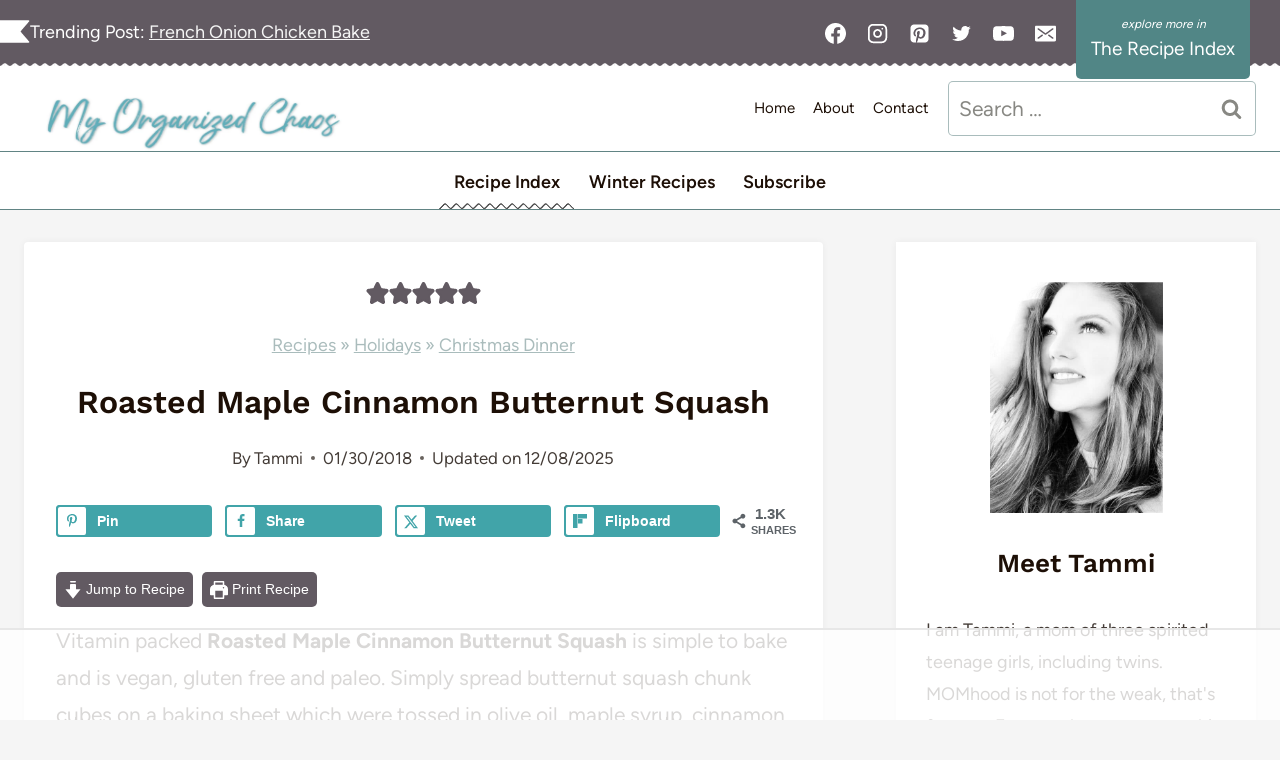

--- FILE ---
content_type: text/html
request_url: https://api.intentiq.com/profiles_engine/ProfilesEngineServlet?at=39&mi=10&dpi=936734067&pt=17&dpn=1&iiqidtype=2&iiqpcid=1a2d5a21-0f91-4832-90a1-37e2a96b7974&iiqpciddate=1769113291404&pcid=7895213b-daac-463a-bb50-c0bd130a2c3f&idtype=3&gdpr=0&japs=false&jaesc=0&jafc=0&jaensc=0&jsver=0.33&testGroup=A&source=pbjs&ABTestingConfigurationSource=group&abtg=A&vrref=https%3A%2F%2Fmyorganizedchaos.net
body_size: 52
content:
{"abPercentage":97,"adt":1,"ct":2,"isOptedOut":false,"data":{"eids":[]},"dbsaved":"false","ls":true,"cttl":86400000,"abTestUuid":"g_680c4c83-988d-4ad9-8a5b-38d207fb0c88","tc":9,"sid":1602385046}

--- FILE ---
content_type: text/html; charset=utf-8
request_url: https://www.google.com/recaptcha/api2/aframe
body_size: 269
content:
<!DOCTYPE HTML><html><head><meta http-equiv="content-type" content="text/html; charset=UTF-8"></head><body><script nonce="KxPSndWhEuZ3z4mByFTlvQ">/** Anti-fraud and anti-abuse applications only. See google.com/recaptcha */ try{var clients={'sodar':'https://pagead2.googlesyndication.com/pagead/sodar?'};window.addEventListener("message",function(a){try{if(a.source===window.parent){var b=JSON.parse(a.data);var c=clients[b['id']];if(c){var d=document.createElement('img');d.src=c+b['params']+'&rc='+(localStorage.getItem("rc::a")?sessionStorage.getItem("rc::b"):"");window.document.body.appendChild(d);sessionStorage.setItem("rc::e",parseInt(sessionStorage.getItem("rc::e")||0)+1);localStorage.setItem("rc::h",'1769113304240');}}}catch(b){}});window.parent.postMessage("_grecaptcha_ready", "*");}catch(b){}</script></body></html>

--- FILE ---
content_type: text/css
request_url: https://myorganizedchaos.net/wp-content/themes/restored316-limoncella/style.css?ver=1.0.0
body_size: 4519
content:
/*
Theme Name:     Limoncella
Theme URI:      http://shop.restored316designs.com/themes
Template:       kadence
Author:         Restored 316 // Lauren Dierschke
Author URI:     http://shop.restored316designs.com/themes
Description:    A mobile responsive WordPress theme built for the Kadence Framework by Lauren Dierschke of Restored 316.
Version:        1.0.1
License:        GNU General Public License v3.0 (or later)
License URI:    https://www.gnu.org/licenses/gpl-3.0.html
*/

/* General Content
--------------------------------------------- */

input[type="text"], input[type="email"], input[type="url"], input[type="password"], input[type="search"], input[type="number"], input[type="tel"], input[type="range"], input[type="date"], input[type="month"], input[type="week"], input[type="time"], input[type="datetime"], input[type="datetime-local"], input[type="color"], textarea {
	border: 1px solid var(--global-palette5) !important;
}

button:hover, 
.button:hover, 
.wp-block-button__link:hover, 
input[type="button"]:hover, 
input[type="reset"]:hover, 
input[type="submit"]:hover {
	transform: scale(0.95);	
}

/* Header Adjustments
--------------------------------------------- */

#masthead .kadence-sticky-header.item-is-fixed:not(.item-at-start) > .site-header-row-container-inner {
	box-shadow: 0px 0px 7px 0px rgba(0,0,0,0.1);
}

.site-top-header-wrap div.site-header-row-container-inner {
	background-image: url(images/bottom-of-nav.png);
	background-position: bottom center;
	background-repeat: repeat-x;
	background-size: 10px 3px;
}

.site-bottom-header-wrap .site-header-row-container-inner {
		margin-top: 3px;
}

#main-header .header-button {
	margin: -10px auto -25px;
}

#main-header .header-button:before {
    content: 'Explore more in'; /* You can change the copy above the header button here */
    font-family: var(--global-body-font-family);
    font-size: 12px;
    display: block;
    margin: 0 auto;
    text-align: center;
    text-transform: lowercase;
    font-style: italic;
}

@media(max-width: 719px) {
	.entry-meta {
		justify-content: left !important;
	}
}

/* WordPress Search Form
--------------------------------------------- */

.site-header-item form.search-form input[type="search"] {
	border-radius: 5px;
}

.wp-block-search.wp-block-search__button-inside div.wp-block-search__inside-wrapper {
	border: 1px solid var(--global-palette5);
	border-radius: 5px; 
}

.wp-block-search input.wp-block-search__input {
	border: none !important;
}

/* Customize Navigation
------------------------------------------------------------------------ */

@media(min-width: 769px) {
    .header-menu-container>.menu:first-of-type>.menu-item a:hover:before {
        -webkit-transform:scaleX(1);
        transform: scaleX(1)
    }

    .header-menu-container>.menu>.menu-item.menu-item-has-children>a:first-of-type:before {
        width: calc(100% - 18px)
    }

    .header-menu-container>.menu:first-of-type>.menu-item>a:before {
        content: "";
        position: absolute;
        top: 10px;
        left: 9px;
        width: calc(100% - 18px);
        height: 2px;
        background-color: #343434;
        -webkit-transform: scaleX(0);
        transform: scaleX(0);
        transition: all .25s ease
    }
}

/* This will add the sqiggly underline on a focused link in your navigation */
.focus a {
	background: url(images/lemoncella_small-border.svg) bottom center no-repeat;
	background-size: 100%;
}

/* List Styles
--------------------------------------------- */

.single-content ol{
	position: relative;
	list-style-type: none;
}

.single-content ol:not(.is-style-continue-list){
    counter-reset: countlist;
}

.entry-content ol li {
    margin: .5em 0 .5rem;
    counter-increment: countlist;
    position: relative;
    list-style-type: none;
    padding: 0;
    text-indent: 0;
}

.single-content ol li::before {
    content: counter(countlist);
    color: var(--global-palette9);
    font-size: .85rem;
    font-weight: 700;
    position: absolute;
    --size: 28px;
    left: calc(-1 * var(--size) - 10px);
    line-height: var(--size);
    width: var(--size);
    height: var(--size);
    top: 4px;
    background: var(--global-palette1);
    border-radius: 5px;
    text-align: center;
    padding: 0;
}

.single-content ul,
.wp-block-query ul {
	margin-left: 0;
}

.single-content .wprm-recipe ul {
	padding-left: 0;
}

.single-content ul li {
    list-style-type: disc;
}

.single-content  ul li::marker{
    color:  var(--global-palette1);
}

.wp-block-query ul li::marker {
	color: transparent;
}


/* Author Box
--------------------------------------------- */

.entry-author-style-normal,
.entry-author-style-center{
	background: var(--global-palette9);
	border-top: 3px solid var(--global-palette2);
	border-bottom: 0px !important;
	padding: 15px;
	position: relative;
	box-shadow: 0px 0px 7px 0px rgba(0,0,0,0.05);
}

.entry-author-style-center{
	margin-top: 45px !important;
}

.entry-author-avatar img {
	width: 100px;
}

.entry-author-style-normal .entry-author-avatar{
	left: 0px;
	top: -50px;
}

.entry-author-style-normal .entry-author-avatar img{
	border-radius: 50%;
	border: 4px solid #fff;
	box-shadow: 0px 0px 7px 0px rgba(0,0,0,0.1);
}

.entry-author-style-center .entry-author-avatar{
	margin: -50px auto 0;
}

.entry-author-style-center .entry-author-avatar img{
	border: 4px solid #fff;
	box-shadow: 0px 0px 7px 0px rgba(0,0,0,0.1);
}

.entry-author-style-center .entry-author-avatar:before,
.entry-author-style-center .entry-author-avatar:after{
	display: none !important;
}

.entry-author-style-center .entry-author-profile .entry-author-description {
	max-width: 90% !important;
}

.entry-author-style-normal .entry-author-profile {
	padding-left: 130px;
}

.entry-author-description {
	font-size: 17px;
}

/* Related Posts
--------------------------------------------- */

.entry-related .entry-related-inner-content{
padding: 0;
}


h2.entry-related-title{
font-size: 24px;
}

.entry-related .entry.loop-entry{
	box-shadow: none !important;
}

.entry-related .loop-entry .entry-content-wrap{
	padding: 5px !important;
}

.entry-related-inner-content{
	padding: 0 !important;
}

.entry-related-carousel h3.entry-title{
	font-family: var(--global-body-font-family);
	font-weight: 700 !important;
	font-size: 17px !important;
	line-height: 1.4 !important;
	color: #242424;
}

.entry-related .splide .splide__arrow,
.entry-related .splide .splide__arrow:focus {
	background: var(--global-palette2);
	opacity: 100 !important;
	width: 45px;
	height: 45px;
	border-radius: 50%;
}

.entry-related .splide .splide__arrow:hover {
	background: var(--global-palette1);
}

.entry-related .splide__arrow.splide__arrow--prev{
	left: -15px !important;
}

.entry-related .splide__arrow.splide__arrow--next{
	right: -15px !important;
}

@media (max-width: 767px) {
	
	.entry-related .splide__arrow.splide__arrow--prev{
	left: 5px !important;
}

	.entry-related .splide__arrow.splide__arrow--next{
		right: 5px !important;
	}

	.entry-related .carousel-item {
		margin-right: 0 !important;
		width: calc(((100% - 20px) / 1) - 20px) !important;
	}

}

/* Comment Styles
--------------------------------------------- */

.comment-respond{
	background: var(--global-palette2);
	padding: 30px;
	margin-bottom: 25px;
	position: relative;
	border-radius: 5px;
	border: 5px solid #fff;
	box-shadow: 0px 0px 7px 0px rgba(0,0,0,0.05);
}

.comments-title, .comment-reply-title {
	font-size: 30px;
	position: relative;
}

.comment {
	margin-bottom: 20px;
	padding: 30px;
	border-radius: 5px;
}

li.comment.thread-even {
	background: var(--global-palette9);
	box-shadow: 0px 0px 7px 0px rgba(0,0,0,0.05);
}

li.comment.thread-odd {
	background: var(--global-palette7);
	border: 5px solid #fff;
	box-shadow: 0px 0px 7px 0px rgba(0,0,0,0.05);
}

.children {
	margin-right: -30px;
	background: var(--global-palette7);
	border-top-left-radius: 5px;
	border-bottom-left-radius: 5px;
}

li.comment.thread-odd .children {
	background: var(--global-palette9);
	border-top-left-radius: 5px;
	border-bottom-left-radius: 5px;
}

.comment-reply-title:before {
	content: '';
	background: url(images/comment.svg) center no-repeat;
	background-size: contain;
	width: 70px;
	height: 70px;
	display: inline-flex;
	vertical-align: middle;
	margin-right: 20px;
}

.comment-form-wprm-rating label {
	font-weight: 700;
	font-size: 20px;
}

.comment-form-wprm-rating {
	display: flex;
	column-gap: 20px;
}

.comment-body {
	border: none !important;
}

div.reply {
	margin-top: -32px;
}

a.comment-reply-link {
	border: none !important;
	background: var(--global-palette4) !important;
	border-bottom-left-radius: 5px;
	border-bottom-right-radius: 5px;
	color: var(--global-palette9);
}

a.comment-reply-link:hover {
	background: var(--global-palette6) !important;
	color: var(--global-palette9) !important;
}

/* Page Numbers Styling
--------------------------------------------- */

.pagination .nav-links {
	text-align: center;
}

.wp-block-query-pagination .nav-links {
    justify-content: center;
    flex-wrap: wrap
}

.wp-block-query-pagination .page-numbers,
.wp-block-query-pagination-next,
.wp-block-query-pagination-previous {
    display: inline-block;
    margin-right: 0.5em;
    border: 2px solid transparent;
    min-width: 2.5em;
    line-height: 2.25em;
    text-align: center;
    text-decoration: none;
    border-radius: .25rem;
    color: inherit
}

.wp-block-query-pagination a:hover,
.wp-block-query-pagination a:focus,
.wp-block-query-pagination a:active {
    border-color: var(--global-palette-btn-bg)
}

.wp-block-query-pagination .dots {
    min-width: auto;
    border: none
}

.wp-block-query-pagination .current {
    border-color: var(--global-palette-btn-bg);
    background: var(--global-palette-btn-bg);
    color: var(--global-palette-btn)
}

.wp-block-query-pagination .page-numbers:last-child {
    margin-right: 0
}

.page-numbers {
    margin-top: var(--global-md-spacing);
    justify-content: center;
    flex-wrap: wrap;
    clear: both
}

.page-numbers .post-page-numbers {
    display: inline-block;
    margin-right: 0.2em;
    border: 2px solid transparent;
    min-width: 2.5em;
    line-height: 2.25em;
    text-align: center;
    text-decoration: none;
    border-radius: .25rem;
    color: inherit
}

.page-numbers a:hover,.page-numbers a:focus,.page-numbers a:active {
    border-color: var(--global-palette-btn-bg)
}

.page-numbers .current {
    border-color: var(--global-palette-btn-bg);
    background: var(--global-palette-btn-bg);
    color: var(--global-palette-btn)
}

.page-numbers .post-page-numbers:first-child {
    margin-left: 0.5em
}

.page-numbers .post-page-numbers:last-child {
    margin-right: 0
}

/* Archives
--------------------------------------------- */

.entry-hero-container-inner {
	padding: 30px 0;
}

/* Sidebar
--------------------------------------------- */

.primary-sidebar {
	box-shadow: 0px 0px 7px 0px rgba(0,0,0,0.05);
}

/* Mobile Navigation
--------------------------------------------- */

#mobile-drawer .drawer-inner {
	border: 10px solid var(--global-palette6);
}

.popup-drawer .drawer-inner {
	max-width: 100% !important;
	width: 80% !important;;
	margin: 10%;
}


/* Wordpress Block Content
-------------------------------------------------------------- */

/* Menu Block
--------------------------------------------- */

.wp-block-navigation-item {
	width: 100%;
}

.wp-block-navigation-item.open-on-click .wp-block-navigation-submenu__toggle,
.wp-block-navigation-item.open-on-hover-click a {
	background: #fff !important;
	border: 1px solid var(--global-palette5) !important;
	border-radius: 5px;
	padding: 12px 40px 12px 20px !important;
    color: #242424 !important;
	letter-spacing: 0;
	text-transform: none;
	width: 100%;
	font-weight: 700;
	font-size: 18px;
}

.wp-block-navigation-item .wp-block-navigation-submenu__toggle {
	transform: scale(1);	
}

.wp-block-navigation__submenu-icon {
	background: var(--global-palette1) !important;
	border-radius: 50%;
	width: 24px !important;
	height: 24px !important;
	display: flex !important;
	align-items: center;
	justify-content: center;
	margin-left: -32px !important;
	z-index: 99;
}

.wp-block-navigation__submenu-icon svg {
	width: 12px !important;
	height: 12px !important;
	color: #fff;
}

.wp-block-navigation__submenu-container {
	background-color: var(--global-palette7) !important;
	border: none !important;
	left: 0 !important;
	margin-left: 0 !important;
	padding-left: 0 !important;
	width: 100% !important;
    box-shadow: 0px 0px 6px 0px rgb(0 0 0 / 5%);
}

.wp-block-navigation-item.open-on-hover-click .wp-block-navigation__submenu-container a {
	background-color: var(--global-palette7) !important;
	border: 0 !important;
	border-radius: 0;
	font-size: 14px;
	padding: 10px 15px;
	z-index: 99;
}

.wp-block-navigation-item.open-on-hover-click .wp-block-navigation__submenu-container a:hover {
	background-color: var(--global-palette8) !important;
}

.wp-block-navigation__submenu-container li {
	font-weight: 700;
	font-size: 16px;
    color: #242424 !important;
	letter-spacing: 0;
	text-transform: none;
	font-size: 14px;
}

.wp-block-navigation__submenu-container li:hover {
	background: var(--global-palette8);
}

.wp-block-navigation__submenu-container li:last-of-type {
	border: none;
}

.wp-block-navigation__submenu-container li a {
	padding: 10px 15px;
}

@media only screen and (max-width: 767px) {

	.wp-block-navigation .wp-block-navigation-item,
	.wp-block-navigation__container{
		position: relative;
		flex-wrap: wrap !important;
	}
	
	.wp-block-navigation .has-child .wp-block-navigation__submenu-container{
		display: Block !important;
		position: relative !important;
		left: auto !important;
		top: auto !important;
		width: 100% !important;
	}
	
	
	.wp-block-navigation-item .wp-block-navigation-submenu__toggle,
	.wp-block-navigation__submenu-container li a{
		padding-top: 14px;
		padding-bottom: 14px;
	}

}

@media (max-width: 440px) {
	
	.wp-block-navigation.no-wrap {
		--navigation-layout-wrap: wrap;
	}
	
}

/* Kadence Post Grid Block
--------------------------------------------- */

.wp-block-kadence-postgrid .splide .splide__arrow,
.wp-block-kadence-postgrid .splide .splide__arrow:focus {
	background: var(--global-palette2);
	opacity: 100 !important;
	width: 45px;
	height: 45px;
	border-radius: 50%;
}

.wp-block-kadence-postgrid .splide .splide__arrow:hover {
	background: var(--global-palette1);
}

.wp-block-kadence-postgrid .splide__arrow.splide__arrow--prev{
	left: -15px !important;
}

.wp-block-kadence-postgrid .splide__arrow.splide__arrow--next{
	right: -15px !important;
}

/* Kadence Advanced Slider
--------------------------------------------- */

.kt-blocks-carousel .slick-arrow,
.kt-blocks-carousel .slick-arrow:focus {
	background: var(--global-palette2);
	opacity: 100 !important;
	width: 45px !important;
	height: 45px !important;
	border-radius: 50%;
}

.kt-blocks-carousel .slick-arrow:hover {
	background: var(--global-palette1);
}

.kt-blocks-carousel .slick-prev {
	left: -15px !important;
}

.kt-blocks-carousel .slick-next{
	right: -15px !important;
}

/* Kadence Advanced Gallery
--------------------------------------------- */

.wp-block-kadence-advancedgallery .kt-blocks-carousel .splide .splide__arrow,
.wp-block-kadence-advancedgallery .kt-blocks-carousel .splide .splide__arrow:focus {
	background: var(--global-palette2);
	opacity: 100 !important;
	width: 45px !important;
	height: 45px !important;
	border-radius: 50%;
	border: none;
}

.wp-block-kadence-advancedgallery .kt-blocks-carousel .splide .splide__arrow:hover {
	background: var(--global-palette1);
}

.wp-block-kadence-advancedgallery .kt-blocks-carousel .slick-prev {
	left: 5px !important;
}

.wp-block-kadence-advancedgallery .kt-blocks-carousel .slick-next{
	right: 5px !important;
}

/* Limoncella Customizations
-------------------------------------------------------------- */

/* More from a category button
--------------------------------------------- */

.more-button .kt-btn-inner-text:before {
	content: 'more';
	font-style: italic;
	font-size: 14px;
	margin-right: 5px;
	vertical-align: middle;
}

.button.more-button {
	background: none;
	border: none;
	color: var(--global-palette3);	
}

.button.more-button:hover:after {
	-webkit-transform:scaleX(1);
	transform: scaleX(1);
}

.button.more-button:after {
	width: calc(100% - 18px);
}

.button.more-button:after {
	content: "";
	position: absolute;
	bottom: 0px;
	left: 9px;
	width: calc(100% - 18px);
	height: 2px;
	background-color: var(--global-palette1);
	-webkit-transform: scaleX(0);
	transform: scaleX(0);
	transition: all .25s ease;
}

/* Subcategory Menu that displays on Archives automatically
--------------------------------------------- */

.category-submenu-wrapper {
  display: flex;
  align-items: center;
}

.category-submenu-text2 {
	background: url(images/lemoncella_label_navy.svg) center no-repeat;
	color: #fff;
	font-size: 14px;
	font-weight: 800;
	text-transform: uppercase;
	padding: 4px 10px;
	margin-right: 25px;
}

.category-submenu-text {
	background: url(images/lemoncella_small-border.svg) bottom center no-repeat;
	font-size: 14px;
	font-weight: 700;
	text-transform: uppercase;
	padding: 10px 0px;
	margin-right: 25px;
	letter-spacing: 1px;
}

.category-submenu ul {
  list-style: none;
  padding: 0;
  margin: 0;
}

.category-submenu li {
  display: inline-block;
}

.category-submenu li a {
	color: var(--global-palette5);
	font-weight: 600;
	margin-right: 20px;
	text-decoration: none;
}

.category-submenu li a:hover {
	color: var(--global-palette1);
}

/* Custom Label Title
--------------------------------------------- */

.label-transform {
	transform: rotate(-3deg);
}

.label-navy {
	background: url(images/lemoncella_label_navy.svg) left no-repeat;
	color: #fff;
	font-size: 20px;
	font-weight: 700;
	text-transform: uppercase;
	padding: 10px;
	text-align: center;
	height: 50px;
	width: 250px;
	z-index: 9;
}

.label-black {
	background: url(images/lemoncella_label_black.svg) left no-repeat;
	color: #fff;
	font-size: 20px;
	font-weight: 700;
	text-transform: uppercase;
	padding: 10px;
	text-align: center;
	height: 50px;
	width: 250px;
	z-index: 9;
}

.label-gray {
	background: url(images/lemoncella_label_gray.svg) left no-repeat;
	color: #fff;
	font-size: 20px;
	font-weight: 700;
	text-transform: uppercase;
	padding: 10px;
	text-align: center;
	height: 50px;
	width: 250px;
	z-index: 9;
}

@media (max-width: 440px) {
	.label-navy,
	.label-black,
	.label-gray {
		background-position: center;
		margin: 0 auto !important;
	}
}

/* Add Flag Design to the left of the HTML block in the header
--------------------------------------------- */

.header-html-inner {
	position: relative;
}

.header-html-inner {
	display: inline-flex;
	column-gap: 10px;
}

.header-html-inner:before {
	content: '';
	background: url(images/lemoncella_side_flag.svg) right no-repeat;
	background-size: contain;
	width: 30px;
	height: 30px;
	display: block;
	z-index: 99;
}

/* This adds the numbered elements to the Top 10 lists
--------------------------------------------- */

.top-10 .post .wp-block-post-title,
.top-10 .post .wp-post-image {
	position: relative;
}

.top-10 .wp-block-post-featured-image {
	margin-bottom: 0;
}

.top-10 .post .wp-block-post-featured-image:after,
.top-10 .post .wp-block-kadence-image:after {
	content: "1";
	display: block;
	position: relative;
	bottom: 20px;
	margin: 0 auto -20px;
	width: 50px;
	height: 50px;
	border-radius: 50%;
	background-color: var(--global-palette1);
	color: #fff;
	text-align: center;
	line-height: 50px;
	font-weight: bold;
}

.top-10 .post .entry-content-wrap:before {
	content: "1";
	display: block;
	position: relative;
	top: -60px;
	margin: 0 auto -40px;
	width: 50px;
	height: 50px;
	border-radius: 50%;
	background-color: var(--global-palette1);
	color: #fff;
	text-align: center;
	line-height: 50px;
	font-weight: bold;
}

.top-10 .post .entry-content-wrap {
	min-height: 170px;
	text-align: center;
	padding: 13px !important;
}

.padding .post .entry-content-wrap {
	padding: 13px !important;
}

.top-10 .post .entry-content-wrap .wprm-recipe-rating {
	display: none;
}

.top-10.white .post .wp-block-post-featured-image:after,
.top-10.white .post .entry-content-wrap:before {
	background-color: var(--global-palette9);
	color: var(--global-palette5);
}

.top-10.white.bordered .post .wp-block-post-featured-image:after,
.top-10.white.bordered .post .entry-content-wrap:before {
	border: 1px solid var(--global-palette5);
}

.top-10 .post:nth-child(2) .wp-block-post-featured-image:after,
.top-10 .wp-block-kadence-column:nth-child(2) .post .wp-block-kadence-image:after,
.top-10 .wp-block-kadence-column:nth-child(2) .post .wp-block-post-featured-image:after,
.top-10 .wp-block-kadence-column:nth-child(2) .post .entry-content-wrap:before {
	content: "2";
}

.top-10 .post:nth-child(3) .wp-block-post-featured-image:after,
.top-10 .wp-block-kadence-column:nth-child(3) .post .wp-block-kadence-image:after,
.top-10 .wp-block-kadence-column:nth-child(3) .post .wp-block-post-featured-image:after,
.top-10 .wp-block-kadence-column:nth-child(3) .post .entry-content-wrap:before {
	content: "3";
}

.top-10 .post:nth-child(4) .wp-block-post-featured-image:after,
.top-10 .wp-block-kadence-column:nth-child(4) .post .wp-block-kadence-image:after,
.top-10 .wp-block-kadence-column:nth-child(4) .post .wp-block-post-featured-image:after,
.top-10 .wp-block-kadence-column:nth-child(4) .post .entry-content-wrap:before {
	content: "4";
}

.top-10 .post:nth-child(5) .wp-block-post-featured-image:after,
.top-10 .wp-block-kadence-column:nth-child(5) .post .wp-block-kadence-image:after,
.top-10 .wp-block-kadence-column:nth-child(5) .post .wp-block-post-featured-image:after,
.top-10 .wp-block-kadence-column:nth-child(5) .post .entry-content-wrap:before {
	content: "5";
}

.top-10 .post:nth-child(6) .wp-block-post-featured-image:after,
.top-10 .wp-block-kadence-column:nth-child(6) .post .wp-block-kadence-image:after,
.top-10 .wp-block-kadence-column:nth-child(6) .post .wp-block-post-featured-image:after,
.top-10 .wp-block-kadence-column:nth-child(6) .post .entry-content-wrap:before {
	content: "6";
}

.top-10 .post:nth-child(7) .wp-block-post-featured-image:after,
.top-10 .wp-block-kadence-column:nth-child(7) .post .wp-block-kadence-image:after,
.top-10 .wp-block-kadence-column:nth-child(7) .post .wp-block-post-featured-image:after,
.top-10 .wp-block-kadence-column:nth-child(7) .post .entry-content-wrap:before {
	content: "7";
}

.top-10 .post:nth-child(8) .wp-block-post-featured-image:after,
.top-10 .wp-block-kadence-column:nth-child(8) .post .wp-block-kadence-image:after,
.top-10 .wp-block-kadence-column:nth-child(8) .post .wp-block-post-featured-image:after,
.top-10 .wp-block-kadence-column:nth-child(8) .post .entry-content-wrap:before {
	content: "8";
}

.top-10 .post:nth-child(9) .wp-block-post-featured-image:after,
.top-10 .wp-block-kadence-column:nth-child(9) .post .wp-block-kadence-image:after,
.top-10 .wp-block-kadence-column:nth-child(9) .post .wp-block-post-featured-image:after,
.top-10 .wp-block-kadence-column:nth-child(9) .post .entry-content-wrap:before {
	content: "9";
}

.top-10 .post:nth-child(10) .wp-block-post-featured-image:after,
.top-10 .wp-block-kadence-column:nth-child(10) .post .wp-block-kadence-image:after,
.top-10 .wp-block-kadence-column:nth-child(10) .post .wp-block-post-featured-image:after,
.top-10 .wp-block-kadence-column:nth-child(10) .post .entry-content-wrap:before {
	content: "10";
}

/* Rotate the hover-rotate class on hover
--------------------------------------------- */

.hover-rotate img {
  	transition: transform .3s ease-in-out;
}

.hover-rotate img:hover {
  	transform: rotate(5deg);
}

/* Disclosure Notice
--------------------------------------------- */

.disclosure {
	background: var(--global-palette8);
	border-radius: 5px;
	font-size: 14px;
	font-style: italic;
	padding: 10px 20px;
	text-align: left;
}

/* Post Layout Customizations for mobile
--------------------------------------------- */

/* This code makes all the posts appear in 2 columns on mobile.  If you want single columns, you can remove the section below */
@media (max-width: 992px) {
	
	/* This code makes all the posts appear in 2 columns on mobile.  If you want single columns, you can remove the section below */
	.archive .grid-cols,
	.grid-cols {
		grid-template-columns: repeat(2, minmax(0, 1fr)) !important;
		column-gap: 1rem !important;
		row-gap: 1rem !important;
	}
	
	.wp-block-post-template.is-flex-container li {
		width: 46%;
	}
	
	 /* If you add a class of full-post to any query loop or posts block, it will appear full width on mobile instead of in 2 columns */
	.grid-cols.full-post {
		grid-template-columns: minmax(0, 1fr) !important;
	}
	
	.full-post .wp-block-post-template.is-flex-container li {
		width: 100%;
	}
	
}

@media (max-width: 767px) {
	/* Reduces the space around boxed in content on mobile so more texts shows without scrolling so much */
	.loop-entry .entry-content-wrap {
	    padding: 0.5rem !important;
	}
}

/* Vertical Align Posts to middle
--------------------------------------------- */

.grid-lg-col-1.item-image-style-beside.half article.loop-entry.has-post-thumbnail:not(.kb-post-no-image),
.grid-lg-col-1.item-image-style-beside article.loop-entry.has-post-thumbnail:not(.kb-post-no-image),
.kt-feat-image-align-left {
	align-items: center;
}

@media screen and (min-width: 768px) {
	.grid-lg-col-1.item-image-style-beside.half article.loop-entry.has-post-thumbnail:not(.kb-post-no-image) {
	    display: grid;
	    grid-template-columns: 1fr 1fr;
	    align-items: center;
	}
}

/* Add video icon on top of images with a post tagged with "video"
--------------------------------------------- */

.tag-video .kadence-post-image-inner-wrap,
.tag-video .post-thumbnail-inner {
  position: relative;
}

.tag-video .kadence-post-image-inner-wrap:before,
.tag-video .post-thumbnail-inner:before {
  content: '';
  background: url(images/lemoncella_play.svg) center no-repeat;
  background-size: contain;
  width: 60px;
  height: 60px;
  display: block;
  position: absolute;
  top: 50%;
  left: 50%;
  transform: translate(-50%, -50%);
    filter: brightness(0) invert(1);
    opacity: .6;
    transition: .5s;
}

.kt-blocks-post-grid-item.tag-video:hover .kadence-post-image-inner-wrap:before,
.kb-posts .tag-video:hover .post-thumbnail-inner:before {
  opacity: 100;
}

/* Transform images left or right
--------------------------------------------- */

/* Add a class of transform-right to your element and it will rotate 5 degrees to the right */
.transform-right{
	position: relative;
	transform: rotate(5deg);
}

/* Add a class of transform-left to your element and it will rotate 5 degrees to the left */
.transform-left {
	position: relative;
	transform: rotate(-5deg);
}

/* Add the decorative image that appears in the top right of the optin image
--------------------------------------------- */

.lemon-optin-image:before{
  content: '';
  background: url(images/lemoncella_lemon.svg) center no-repeat;
  background-size: contain;
  width: 150px;
  height: 150px;
  display: block;
  position: absolute;
  top: -60px;
  left: -80px;
  z-index: 99;
}

.floral-optin-image:before{
  content: '';
  background: url(images/lemoncella_bouquet.svg) center no-repeat;
  background-size: contain;
  width: 150px;
  height: 150px;
  display: block;
  position: absolute;
  top: -60px;
  left: -80px;
  z-index: 99;
}

/* Add the decorative image that appears in the bottom right of the footer
--------------------------------------------- */

.lemon-footer-image:before{
  content: '';
  background: url(images/lemoncella_lemon.svg) center no-repeat;
  background-size: contain;
  width: 150px;
  height: 150px;
  display: block;
  position: absolute;
  bottom: -75px;
  right: 0px;
  z-index: 99;
}


.floral-footer-image:before{
  content: '';
  background: url(images/lemoncella_bouquet.svg) center no-repeat;
  background-size: contain;
  width: 150px;
  height: 150px;
  display: block;
  position: absolute;
  bottom: -10px;
  right: -65px;
  z-index: 99;
}

/* Custom Block Styles
--------------------------------------------- */

.no-stars .wprm-recipe-rating {
	display: none;
}

.round-img img {
	border: 5px solid #fff;
	border-radius: 100%;
}


--- FILE ---
content_type: text/css
request_url: https://ads.adthrive.com/sites/66df424f72be4e78064a8036/ads.min.css
body_size: 534
content:
.adthrive-device-desktop .adthrive-recipe,
.adthrive-device-tablet .adthrive-recipe {
	float: right;
	clear: right;
	margin-left: 10px;
}

/* for final sticky SB */
.adthrive-sidebar.adthrive-stuck {
margin-top: 60px;
}
/* for ESSAs */
.adthrive-sticky-sidebar > div {
top: 60px!important;
}

body.adthrive-device-phone .wprm-recipe {
    overflow: visible !important;
}

/* Add a min height for video player in WPRM recipe card */
body.adthrive-device-desktop .wprm-recipe-video,
body.adthrive-device-tablet .wprm-recipe-video {
    min-height: 300px!important;
}
body.adthrive-device-phone .wprm-recipe-video {
    min-height:190px!important;
}

--- FILE ---
content_type: text/plain
request_url: https://rtb.openx.net/openrtbb/prebidjs
body_size: -226
content:
{"id":"4ddeb29d-5f72-415d-b149-75b74ac6c076","nbr":0}

--- FILE ---
content_type: application/javascript;charset=iso-8859-1
request_url: https://fid.agkn.com/f?apiKey=2487261909&r=https%3A%2F%2Fmyorganizedchaos.net%2Froasted-maple-cinnamon-butternut-squash
body_size: 107
content:
{ "fabrickId" : "E1:2CAVkH_clFXEsQ5CYsTffr-Q9YTP7jc3MbjfNge8dLo23sgyhEa-aCC9VAbxvtdtQGsrYJ_4Zzrfuzjw-C8_XcQO5IQDOl6RFUyGidj3E5j07g2CkzLytDVV6W-U0vRO" }

--- FILE ---
content_type: text/plain
request_url: https://rtb.openx.net/openrtbb/prebidjs
body_size: -85
content:
{"id":"96fcae61-9a99-4108-aa4b-774e2765535c","nbr":0}

--- FILE ---
content_type: text/plain
request_url: https://rtb.openx.net/openrtbb/prebidjs
body_size: -226
content:
{"id":"04febb35-0506-43fc-a7be-02c1bedffcef","nbr":0}

--- FILE ---
content_type: text/plain
request_url: https://rtb.openx.net/openrtbb/prebidjs
body_size: -226
content:
{"id":"9e83240e-0d75-4808-87d0-9e3c3113675b","nbr":0}

--- FILE ---
content_type: text/plain
request_url: https://rtb.openx.net/openrtbb/prebidjs
body_size: -226
content:
{"id":"ede5719c-af53-4342-9a53-d6b566d7c068","nbr":0}

--- FILE ---
content_type: text/plain
request_url: https://rtb.openx.net/openrtbb/prebidjs
body_size: -226
content:
{"id":"fb86e180-41a9-446c-a634-ef98ae477906","nbr":0}

--- FILE ---
content_type: text/plain
request_url: https://rtb.openx.net/openrtbb/prebidjs
body_size: -226
content:
{"id":"d595d79a-3acc-4187-b182-74d766840679","nbr":0}

--- FILE ---
content_type: text/plain; charset=UTF-8
request_url: https://at.teads.tv/fpc?analytics_tag_id=PUB_17002&tfpvi=&gdpr_consent=&gdpr_status=22&gdpr_reason=220&ccpa_consent=&sv=prebid-v1
body_size: 56
content:
ZTQ5NDU2NWMtOTc2Zi00NDFhLWI5ZmUtOWMyODAyZmI0OTdlIy02LTQ=

--- FILE ---
content_type: text/plain; charset=utf-8
request_url: https://ads.adthrive.com/http-api/cv2
body_size: 6049
content:
{"om":["04897otm","07oav7ek","07qjzu81","088iw0y0","0a23a798-3d9d-4156-95ed-2d9d1bb0b55f","0av741zl","0cpicd1q","0f30f4e1-9374-4cbb-b9ab-eb832a760fc8","0iyi1awv","0p298ycs8g7","0p7rptpw","0pycs8g7","0rko03io","0sm4lr19","0y0basn0","1","1011_302_57035107","101779_7764-1036209","101779_7764-1036210","1028_8728253","10ua7afe","11142692","11509227","1185:1610326628","1185:1610326728","11896988","118ep6wu","12010080","12010084","12010088","12168663","12169133","12171164","124843_10","124848_8","124853_8","12850755","12850756","1374w81n","1610326728","1610338926","17_23391296","17_24696334","17d49491-9d5f-41cc-8cd7-029a3b9f7f15","1891/84814","1ca6o4s6","1kpjxj5u","1ktgrre1","1nswb35c","1qlxu0yx","1r7rfn75","1zx7wzcw","2132:44129108","2132:45327624","2132:45327625","2132:45563097","2132:46039086","2149:12147059","216208a0-2c84-4695-8341-f835f0474a66","21_rnvjtx7r","21f071cb-a1c9-4545-aa38-86d4471a65b3","2249:567996566","2249:650628025","2249:650628539","2249:655776682","2249:662425279","2249:691925891","2307:0hly8ynw","2307:0pycs8g7","2307:10ua7afe","2307:28u7c6ez","2307:2mokbgft","2307:5am84p90","2307:72szjlj3","2307:794di3me","2307:79mkktxr","2307:7fmk89yf","2307:7xb3th35","2307:7yj1wi4i","2307:8mv3pfbo","2307:8orkh93v","2307:8w4klwi4","2307:98xzy0ek","2307:9krcxphu","2307:9nex8xyd","2307:9vtd24w4","2307:9w5l00h3","2307:a1t6xdb7","2307:a7wye4jw","2307:clbujs0n","2307:cmpalw5s","2307:cv0h9mrv","2307:erdsqbfc","2307:evximl9e","2307:fevt4ewx","2307:fjp0ceax","2307:fqeh4hao","2307:hswgcqif","2307:ixtrvado","2307:ktnx3vt3","2307:n3egwnq7","2307:np9yfx64","2307:nzm94v28","2307:ppn03peq","2307:q0nt8p8d","2307:rk5pkdan","2307:roeo100w","2307:s2ahu2ae","2307:s4s41bit","2307:seill0x0","2307:t8b9twm5","2307:tomxatk9","2307:tp9pafvo","2307:uf7vbcrs","2307:uqph5v76","2307:v4rfqxto","2307:x05tmoze","2307:xgjdt26g","2307:zd631qlo","2307:zpppp6w0","2307:zvdz58bk","2307:zw6jpag6","23e903bd-dc23-4505-a190-8f9af39c9327","2409_15064_70_86128401","2409_25495_176_CR52092920","2409_25495_176_CR52092921","2409_25495_176_CR52092923","2409_25495_176_CR52092956","2409_25495_176_CR52092959","2409_25495_176_CR52150651","2409_25495_176_CR52175340","2409_25495_176_CR52178316","2450bca1-af3d-4518-adf6-77f4e4894617","25","25_13mvd7kb","25_52qaclee","25_53v6aquw","25_cfnass1q","25_pz8lwofu","25_sgaw7i5o","25_utberk8n","25_yi6qlg3p","262592","2636_1101777_7764-1036203","2636_1101777_7764-1036209","2636_1101777_7764-1036210","2675b017-ddea-4258-8899-40569f0d3278","2676:86698347","2711_64_12156461","28925636","28933536","28u7c6ez","29414696","29414711","2974:7809341","2974:8168539","2bcce459-493a-41f7-ac0b-80a72c4d7b27","2e47ccbd-2792-4b54-a678-be64096c15b2","2gglwanz","2ivtu6ed","2mokbgft","300463dd-255a-4f4e-8168-221494ff860c","306_24632118","308_125203_17","308_125204_13","32j56hnc","33058672","33107047","3335_133884_702675170","3335_73_665280126","33419345","33419362","33419374","33603859","33608492","34182009","34534189","3490:CR52223710","3490:CR52223725","3490:CR52230541","35718886-c165-4910-a3e1-229a729b2caf","3646_185414_T26335189","3658_155735_0pycs8g7","3658_15936_5am84p90","3658_175625_phlvi7up","3658_18008_hswgcqif","3658_22079_zd631qlo","3658_608642_qe3j7nn0","3658_629625_wu5qr81l","3658_67113_77gj3an4","36de0726-fdfb-4b0f-a069-042a2b19d265","37qyxakf","381513943572","3LMBEkP-wis","3d6f60d9-2cc2-4b4f-9cee-b7e1b2489e27","3i90e99q","3k7yez81","3p0mnojb","3q49ttf8","3v2n6fcp","409_216366","409_225978","409_225987","409_225990","409_226332","409_227223","409_228354","42604842","43jaxpr7","44629254","45327624","45597752","458901553568","45v886tf","46039469","46awavck","47370259","4749xx5e","481703827","48449219","485027845327","4947806","4etfwvf1","4fk9nxse","4l7yzzlo","4mmcjpc4","4xmfefkw","50479792","506704857","51004532","51372084","51372410","52136743","52321874","5316_139700_09c5e2a6-47a5-417d-bb3b-2b2fb7fccd1e","5316_139700_21be1e8e-afd9-448a-b27e-bafba92b49b3","5316_139700_5be498a5-7cd7-4663-a645-375644e33f4f","5316_139700_6c959581-703e-4900-a4be-657acf4c3182","5316_139700_76cc1210-8fb0-4395-b272-aa369e25ed01","5316_139700_8f247a38-d651-4925-9883-c24f9c9285c0","5316_139700_90aab27a-4370-4a9f-a14a-99d421f43bcf","5316_139700_bd0b86af-29f5-418b-9bb4-3aa99ec783bd","5316_139700_cebab8a3-849f-4c71-9204-2195b7691600","5316_139700_d1c1eb88-602b-4215-8262-8c798c294115","5316_139700_de0a26f2-c9e8-45e5-9ac3-efb5f9064703","5316_139700_ed348a34-02ad-403e-b9e0-10d36c592a09","53v6aquw","547788","549410","5510:0nkew1d9","5510:1nswb35c","5510:5am84p90","5510:c88kaley","5510:cymho2zs","5510:kecbwzbd","5510:m6t1h1z5","5510:ouycdkmq","5510:pefxr7k2","5510:quk7w53j","5510:uer2l962","55116643","5563_66529_OADD2.7353135343668_1BTJB8XRQ1WD0S0520","55651740","55726028","55726194","557_409_220343","557_409_223589","557_409_235268","558_93_79mkktxr","558_93_fevt4ewx","558_93_hswgcqif","56018481","57961627","583652883178231326","59751578","59873208","59873223","5989_1799740_703680594","5989_1799740_704067611","5am84p90","5c519882-07c2-4ae7-aaa8-79529600a046","5iujftaz","5l03u8j0","5mq0qbm5","5s8wi8hf","5z1q3lnv","6026507537","60f5a06w","61154737","61210719","6126589193","618576351","618653722","618876699","618980679","619089559","61916211","61916223","61932957","61e01ec2-bf90-4ccc-93bd-a42eda09b209","62019442","62019681","62019933","62020288","62187798","6226505231","6226505239","6226508011","6226530649","6226534267","6250_66552_1114488823","6250_66552_1116290323","627309156","627309159","627506665","628015148","628086965","628153053","628222860","628223277","628360579","628360582","628444259","628444349","628444433","628444439","628456307","628456310","628456379","628456382","628456391","628622163","628622169","628622172","628622175","628622241","628622244","628622247","628622250","628683371","628687043","628687157","628687460","628687463","628803013","628841673","629007394","629009180","629167998","629168001","629168010","629168565","629171196","629171202","629255550","62947514","630137823","63028689","630928655","63100589","6365_61796_742174851279","6365_61796_784880275657","63t6qg56","654291315","6547_67916_00YqwUu4UxGCy6SYNxXL","6547_67916_26ggjg1Om01T1xX8cFNu","6547_67916_4Ue3pqC8xQAFAQsDG30A","6547_67916_6ErDvQm9Uy7bg7gJERPS","6547_67916_9TCSOwEsPpj3UxXmQ8Fw","6547_67916_SzPPODHFRM0Gbzs8BBMm","6547_67916_WbXuLauYOscYWojaSZTB","6547_67916_nm6dbfDp8XFWn62dJJkq","6547_67916_pFD8qvM32mAL2eEzLa57","659216891404","663293686","665280126","67swazxr","680597458938","680_99480_700109389","683700967","694906156","696504968","697084445","697189897","697189999","697876994","6a136493-46af-4bb2-85a8-df85e9f2a004","6mj57yc0","6u4glzf8","6z26stpw","700109389","700117713","705397464","705415296","706320056","706320080","707103128","726223570444","727356128117","729573858710","7414_121891_6205231","74243_74_18364062","74243_74_18364087","74243_74_18364134","7732580","7764-1036209","7764-1036210","7764-1036215","7764-1038620","77gj3an4","786935973586","794di3me","7969_149355_42602454","7969_149355_45327624","7969_149355_45872669","7969_149355_45999649","7969_149355_45999652","79mkktxr","7a0tg1yi","7a278799-c4f1-4daa-a901-5afa054ca1ae","7cmeqmw8","7exo1dkh","7f298mk89yf","7fc6xgyo","7fdb39zj","7fl72cxu","7fmk89yf","7qevw67b","7s82759r","7x298b3th35","7xb3th35","7yj1wi4i","8152859","8152878","8152879","8172738","8172741","8193078","81x4dv6q","821i184r","82_7764-1036205","85480729","86f0f05d-f58f-42bc-80ba-1db03b0641e4","8831024240_564549740","89h5yo4x","8b5u826e","8camtqjh","8edb3geb","8iqiskfp","8orkh93v","8u2upl8r","8u418w0z","8w4klwi4","9057/211d1f0fa71d1a58cabee51f2180e38f","9074_516051_rxBvqZTvqhwynreWVqTT","90_12837806","91950639","9309343","96srbype","97_8193073","97_8193078","985a506a-751b-4d39-8f4b-03545e02fda8","98xzy0ek","9nex8xyd","9rqgwgyb","9rvsrrn1","9t6gmxuz","9w5l00h3","HFN_IsGowZU","NplsJAxRH1w","a2uqytjp","a4nw4c6t","a566o9hb","a7298wye4jw","a7w365s6","a7wye4jw","a8a429c9-f9ff-4865-9a3a-188f0535231a","aa3b02f6-9fa6-40ea-961b-438b0a78ce6f","ab7f17b2-4c16-47ae-aa69-d7a79a96a3fa","add90fbc-4a81-4707-bb19-c28bb22508be","axw5pt53","b1a7481a-d592-4d61-83c3-b3e5f40cc075","b5h6ex3r","b7kwhmdv","bf7e0f50-90c7-40dd-8d1a-c507a06ccc6f","bn278v80","bpdqvav8","c25t9p0u","ce7bo7ga","clbujs0n","cmpalw5s","cqant14y","cr-0ahxxohiu9vd","cr-1orr1qciu9vd","cr-5sgdvyazuatj","cr-6ovjht2euatj","cr-72vclnfvu9vd","cr-98xywk4vubxf","cr-a9s2xe8tubwj","cr-aawz3f0uubwj","cr-aawz3f0wubwj","cr-aawz3f2tubwj","cr-aawz3f3uubwj","cr-f6puwm2yu7tf1","cr-flbd4mx4u9vd","cr-j2l4igb6uatj","cr-pyl983h4u9vd","cr-rgymyck2uatj","cr-ykcwiw3au9vd","cr223-e8rzwh0qxeu","cv0h9mrv","cymho2zs","czt3qxxp","d21ae403-a6c3-449b-a080-069ff87707e3","d78dee24-3c03-4ccf-8c94-207400fe7363","d87ut8qg","d9a93455-1d9f-4556-ab1a-e43d7a80b1ec","dif1fgsg","dsugp5th","e2c76his","e830b84c-3966-4de3-a434-45b805f90e16","eb9vjo1r","ed4b52b0-f5e4-4ccf-8722-d02458cf42ca","efd68db0-69c4-454e-9664-3d6995b4ea5c","ekck35lf","enlhmyoh","evximl9e","f74bf4a4-781a-4ce4-be21-d615f7d23257","fe298vt4ewx","feueU8m1y4Y","fevt4ewx","fhvuatu6","fj5atwid","fjp0ceax","fk23o2nm","fovbyhjn","fpbj0p83","fq298eh4hao","fy5qcztw","gait92z2","gbwct10b","ge9r69g3","h0cw921b","h4d8w3i0","heyp82hb","hffavbt7","hrwidqo8","hswgcqif","hueqprai","hxxrc6st","i2aglcoy","i729876wjt4","i90isgt0","iiu0wq3s","in3ciix5","iu5svso2","iw3id10l","iwc7djbc","ixtrvado","j39smngx","j4ukwb6u","j728o85b","ja9t2zld","jci9uj40","jr169syq","k9jhrswd","kecbwzbd","kef79kfg","kk5768bd","klqiditz","knoebx5v","kns32sql","ksrdc5dk","ldv3iy6n","lqdvaorh","lryy2wkw","masyp8cy","mbgz0hvw","mdhhxn07","mes4owsg","mmr74uc4","mne39gsk","mnzinbrt","mznp7ktv","n3egwnq7","n5qy4p52","n97gfqzi","nmm1c7f0","nodohvfi","np9yfx64","nrlkfmof","nswg7sbb","nv0uqrqm","o705c5j6","ofoon6ir","ofx94j80","omj4hck5","onfnxgrh","op9gtamy","ou8gxy4u","ouycdkmq","oveppo2h","oz31jrd0","p0noqqn9","pagvt0pd","phlvi7up","pi9dvb89","pkydekxi","pl298th4l1a","plth4l1a","pmtssbfz","pq3cgxj4","prcz3msg","q0nt8p8d","q6wuoqcc","q9298plh3qd","q9c1qxt2","qe3j7nn0","qfy64iwb","qqvgscdx","quk7w53j","r5pphbep","rcfcy8ae","rk5pkdan","rknnwvfz","rnvjtx7r","roeo100w","rqjox9xh","rue4ecys","rxj4b6nw","s2ahu2ae","s4s41bit","se298ill0x0","seill0x0","sfg1qb1x","sslkianq","t2dlmwva","t34l2d9w","t4zab46q","t5kb9pme","t73gfjqn","t7jqyl3m","ti0s3bz3","tp9pafvo","tsa21krj","u30fsj32","u3oyi6bb","u7p1kjgp","ubjltf5y","uer2l962","uf7vbcrs","uhebin5g","ujl9wsn7","ujqkqtnh","uk3rjp8m","uq0uwbbh","uqph5v76","ut42112berk8n","utberk8n","uv298zw7l54","uvn7tvga","uykfdhoc","v4rfqxto","vdcb5d4i","ven7pu1c","veuwcd3t","vj7hzkpp","vosqszns","vp295pyf","vtri9xns","w15c67ad","wcxo4um9","wfxqcwx7","wt0wmo2s","wu5qr81l","wwysuisj","x05tmoze","x0lc61jh","xa16e6j5","xdaezn6y","xe7etvhg","xgzzblzl","xmo5jx8r","xmrkzlba","xncaqh7c","xurgfkt2","xv861jj5","xyvvtv1i","xzwdm9b7","y0puj9hd","yass8yy7","yi6qlg3p","yuwtbs4c","yytee9j8","zc3llejm","zd631qlo","zep75yl2","zfexqyi5","ziox91q0","znl4u1zy","zpm9ltrh","zs4we7u0","zvdz58bk","zw6jpag6","7979132","7979135"],"pmp":[],"adomains":["123notices.com","1md.org","about.bugmd.com","acelauncher.com","adameve.com","akusoli.com","allyspin.com","askanexpertonline.com","atomapplications.com","bassbet.com","betsson.gr","biz-zone.co","bizreach.jp","braverx.com","bubbleroom.se","bugmd.com","buydrcleanspray.com","byrna.com","capitaloneshopping.com","clarifion.com","combatironapparel.com","controlcase.com","convertwithwave.com","cotosen.com","countingmypennies.com","cratedb.com","croisieurope.be","cs.money","dallasnews.com","definition.org","derila-ergo.com","dhgate.com","dhs.gov","displate.com","easyprint.app","easyrecipefinder.co","fabpop.net","familynow.club","fla-keys.com","folkaly.com","g123.jp","gameswaka.com","getbugmd.com","getconsumerchoice.com","getcubbie.com","gowavebrowser.co","gowdr.com","gransino.com","grosvenorcasinos.com","guard.io","hero-wars.com","holts.com","instantbuzz.net","itsmanual.com","jackpotcitycasino.com","justanswer.com","justanswer.es","la-date.com","lightinthebox.com","liverrenew.com","local.com","lovehoney.com","lulutox.com","lymphsystemsupport.com","manualsdirectory.org","meccabingo.com","medimops.de","mensdrivingforce.com","millioner.com","miniretornaveis.com","mobiplus.me","myiq.com","national-lottery.co.uk","naturalhealthreports.net","nbliver360.com","nikke-global.com","nordicspirit.co.uk","nuubu.com","onlinemanualspdf.co","original-play.com","outliermodel.com","paperela.com","paradisestays.site","parasiterelief.com","peta.org","photoshelter.com","plannedparenthood.org","playvod-za.com","printeasilyapp.com","printwithwave.com","profitor.com","quicklearnx.com","quickrecipehub.com","rakuten-sec.co.jp","rangeusa.com","refinancegold.com","robocat.com","royalcaribbean.com","saba.com.mx","shift.com","simple.life","spinbara.com","systeme.io","taboola.com","tackenberg.de","temu.com","tenfactorialrocks.com","theoceanac.com","topaipick.com","totaladblock.com","usconcealedcarry.com","vagisil.com","vegashero.com","vegogarden.com","veryfast.io","viewmanuals.com","viewrecipe.net","votervoice.net","vuse.com","wavebrowser.co","wavebrowserpro.com","weareplannedparenthood.org","xiaflex.com","yourchamilia.com"]}

--- FILE ---
content_type: text/plain
request_url: https://rtb.openx.net/openrtbb/prebidjs
body_size: -226
content:
{"id":"8c1e419e-3868-40e0-a575-43e0f168e5ed","nbr":0}

--- FILE ---
content_type: text/plain
request_url: https://rtb.openx.net/openrtbb/prebidjs
body_size: -226
content:
{"id":"b58e33ea-8fe2-4827-bfee-fb001eecfe90","nbr":0}

--- FILE ---
content_type: text/plain
request_url: https://rtb.openx.net/openrtbb/prebidjs
body_size: -226
content:
{"id":"467f8d32-0810-452b-8d11-de119d19d716","nbr":0}

--- FILE ---
content_type: text/plain
request_url: https://rtb.openx.net/openrtbb/prebidjs
body_size: -226
content:
{"id":"d01f270e-d37e-4e35-804d-06e9dbee37ec","nbr":0}